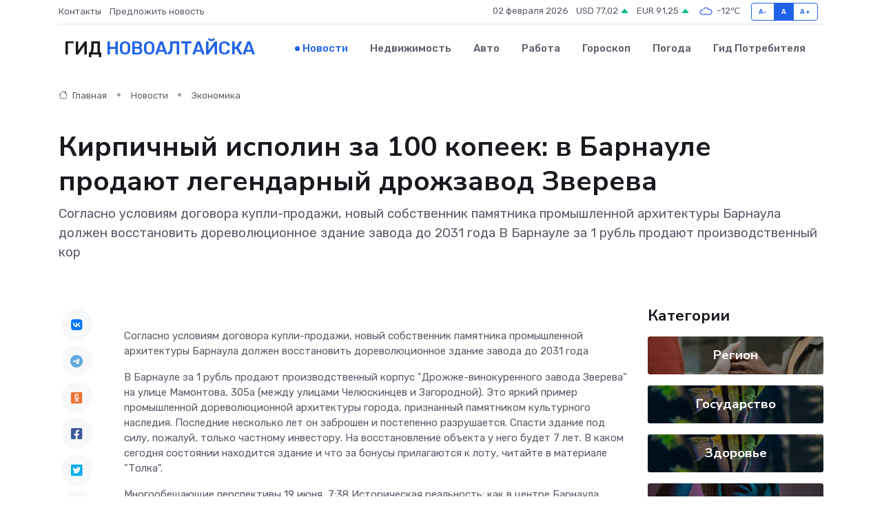

--- FILE ---
content_type: text/html; charset=UTF-8
request_url: https://novoaltaysk-gid.ru/news/ekonomika/kirpichnyy-ispolin-za-100-kopeek-v-barnaule-prodayut-legendarnyy-drozhzavod-zvereva.htm
body_size: 12415
content:
<!DOCTYPE html>
<html lang="ru">
<head>
	<meta charset="utf-8">
	<meta name="csrf-token" content="VLeRKwFA0d2oJ2UHCZa9CTUN2aMrFEdq56HzVCJ6">
    <meta http-equiv="X-UA-Compatible" content="IE=edge">
    <meta name="viewport" content="width=device-width, initial-scale=1">
    <title>Кирпичный исполин за 100 копеек: в Барнауле продают легендарный дрожзавод Зверева - новости Новоалтайска</title>
    <meta name="description" property="description" content="Согласно условиям договора купли-продажи, новый собственник памятника промышленной архитектуры Барнаула должен восстановить дореволюционное здание завода до 2031 года В Барнауле за 1 рубль продают производственный...">
    
    <meta property="fb:pages" content="105958871990207" />
    <link rel="shortcut icon" type="image/x-icon" href="https://novoaltaysk-gid.ru/favicon.svg">
    <link rel="canonical" href="https://novoaltaysk-gid.ru/news/ekonomika/kirpichnyy-ispolin-za-100-kopeek-v-barnaule-prodayut-legendarnyy-drozhzavod-zvereva.htm">
    <link rel="preconnect" href="https://fonts.gstatic.com">
    <link rel="dns-prefetch" href="https://fonts.googleapis.com">
    <link rel="dns-prefetch" href="https://pagead2.googlesyndication.com">
    <link rel="dns-prefetch" href="https://res.cloudinary.com">
    <link href="https://fonts.googleapis.com/css2?family=Nunito+Sans:wght@400;700&family=Rubik:wght@400;500;700&display=swap" rel="stylesheet">
    <link rel="stylesheet" type="text/css" href="https://novoaltaysk-gid.ru/assets/font-awesome/css/all.min.css">
    <link rel="stylesheet" type="text/css" href="https://novoaltaysk-gid.ru/assets/bootstrap-icons/bootstrap-icons.css">
    <link rel="stylesheet" type="text/css" href="https://novoaltaysk-gid.ru/assets/tiny-slider/tiny-slider.css">
    <link rel="stylesheet" type="text/css" href="https://novoaltaysk-gid.ru/assets/glightbox/css/glightbox.min.css">
    <link rel="stylesheet" type="text/css" href="https://novoaltaysk-gid.ru/assets/plyr/plyr.css">
    <link id="style-switch" rel="stylesheet" type="text/css" href="https://novoaltaysk-gid.ru/assets/css/style.css">
    <link rel="stylesheet" type="text/css" href="https://novoaltaysk-gid.ru/assets/css/style2.css">

    <meta name="twitter:card" content="summary">
    <meta name="twitter:site" content="@mysite">
    <meta name="twitter:title" content="Кирпичный исполин за 100 копеек: в Барнауле продают легендарный дрожзавод Зверева - новости Новоалтайска">
    <meta name="twitter:description" content="Согласно условиям договора купли-продажи, новый собственник памятника промышленной архитектуры Барнаула должен восстановить дореволюционное здание завода до 2031 года В Барнауле за 1 рубль продают производственный...">
    <meta name="twitter:creator" content="@mysite">
    <meta name="twitter:image:src" content="https://res.cloudinary.com/dof2dsogu/image/upload/dygklxoackhyjtfhpsip">
    <meta name="twitter:domain" content="novoaltaysk-gid.ru">
    <meta name="twitter:card" content="summary_large_image" /><meta name="twitter:image" content="https://res.cloudinary.com/dof2dsogu/image/upload/dygklxoackhyjtfhpsip">

    <meta property="og:url" content="http://novoaltaysk-gid.ru/news/ekonomika/kirpichnyy-ispolin-za-100-kopeek-v-barnaule-prodayut-legendarnyy-drozhzavod-zvereva.htm">
    <meta property="og:title" content="Кирпичный исполин за 100 копеек: в Барнауле продают легендарный дрожзавод Зверева - новости Новоалтайска">
    <meta property="og:description" content="Согласно условиям договора купли-продажи, новый собственник памятника промышленной архитектуры Барнаула должен восстановить дореволюционное здание завода до 2031 года В Барнауле за 1 рубль продают производственный...">
    <meta property="og:type" content="website">
    <meta property="og:image" content="https://res.cloudinary.com/dof2dsogu/image/upload/dygklxoackhyjtfhpsip">
    <meta property="og:locale" content="ru_RU">
    <meta property="og:site_name" content="Гид Новоалтайска">
    

    <link rel="image_src" href="https://res.cloudinary.com/dof2dsogu/image/upload/dygklxoackhyjtfhpsip" />

    <link rel="alternate" type="application/rss+xml" href="https://novoaltaysk-gid.ru/feed" title="Новоалтайск: гид, новости, афиша">
        <script async src="https://pagead2.googlesyndication.com/pagead/js/adsbygoogle.js"></script>
    <script>
        (adsbygoogle = window.adsbygoogle || []).push({
            google_ad_client: "ca-pub-0899253526956684",
            enable_page_level_ads: true
        });
    </script>
        
    
    
    
    <script>if (window.top !== window.self) window.top.location.replace(window.self.location.href);</script>
    <script>if(self != top) { top.location=document.location;}</script>

<!-- Google tag (gtag.js) -->
<script async src="https://www.googletagmanager.com/gtag/js?id=G-71VQP5FD0J"></script>
<script>
  window.dataLayer = window.dataLayer || [];
  function gtag(){dataLayer.push(arguments);}
  gtag('js', new Date());

  gtag('config', 'G-71VQP5FD0J');
</script>
</head>
<body>
<script type="text/javascript" > (function(m,e,t,r,i,k,a){m[i]=m[i]||function(){(m[i].a=m[i].a||[]).push(arguments)}; m[i].l=1*new Date();k=e.createElement(t),a=e.getElementsByTagName(t)[0],k.async=1,k.src=r,a.parentNode.insertBefore(k,a)}) (window, document, "script", "https://mc.yandex.ru/metrika/tag.js", "ym"); ym(54007732, "init", {}); ym(86840228, "init", { clickmap:true, trackLinks:true, accurateTrackBounce:true, webvisor:true });</script> <noscript><div><img src="https://mc.yandex.ru/watch/54007732" style="position:absolute; left:-9999px;" alt="" /><img src="https://mc.yandex.ru/watch/86840228" style="position:absolute; left:-9999px;" alt="" /></div></noscript>
<script type="text/javascript">
    new Image().src = "//counter.yadro.ru/hit?r"+escape(document.referrer)+((typeof(screen)=="undefined")?"":";s"+screen.width+"*"+screen.height+"*"+(screen.colorDepth?screen.colorDepth:screen.pixelDepth))+";u"+escape(document.URL)+";h"+escape(document.title.substring(0,150))+";"+Math.random();
</script>
<!-- Rating@Mail.ru counter -->
<script type="text/javascript">
var _tmr = window._tmr || (window._tmr = []);
_tmr.push({id: "3138453", type: "pageView", start: (new Date()).getTime()});
(function (d, w, id) {
  if (d.getElementById(id)) return;
  var ts = d.createElement("script"); ts.type = "text/javascript"; ts.async = true; ts.id = id;
  ts.src = "https://top-fwz1.mail.ru/js/code.js";
  var f = function () {var s = d.getElementsByTagName("script")[0]; s.parentNode.insertBefore(ts, s);};
  if (w.opera == "[object Opera]") { d.addEventListener("DOMContentLoaded", f, false); } else { f(); }
})(document, window, "topmailru-code");
</script><noscript><div>
<img src="https://top-fwz1.mail.ru/counter?id=3138453;js=na" style="border:0;position:absolute;left:-9999px;" alt="Top.Mail.Ru" />
</div></noscript>
<!-- //Rating@Mail.ru counter -->

<header class="navbar-light navbar-sticky header-static">
    <div class="navbar-top d-none d-lg-block small">
        <div class="container">
            <div class="d-md-flex justify-content-between align-items-center my-1">
                <!-- Top bar left -->
                <ul class="nav">
                    <li class="nav-item">
                        <a class="nav-link ps-0" href="https://novoaltaysk-gid.ru/contacts">Контакты</a>
                    </li>
                    <li class="nav-item">
                        <a class="nav-link ps-0" href="https://novoaltaysk-gid.ru/sendnews">Предложить новость</a>
                    </li>
                    
                </ul>
                <!-- Top bar right -->
                <div class="d-flex align-items-center">
                    
                    <ul class="list-inline mb-0 text-center text-sm-end me-3">
						<li class="list-inline-item">
							<span>02 февраля 2026</span>
						</li>
                        <li class="list-inline-item">
                            <a class="nav-link px-0" href="https://novoaltaysk-gid.ru/currency">
                                <span>USD 77,02 <i class="bi bi-caret-up-fill text-success"></i></span>
                            </a>
						</li>
                        <li class="list-inline-item">
                            <a class="nav-link px-0" href="https://novoaltaysk-gid.ru/currency">
                                <span>EUR 91,25 <i class="bi bi-caret-up-fill text-success"></i></span>
                            </a>
						</li>
						<li class="list-inline-item">
                            <a class="nav-link px-0" href="https://novoaltaysk-gid.ru/pogoda">
                                <svg xmlns="http://www.w3.org/2000/svg" width="25" height="25" viewBox="0 0 30 30"><path fill="#315EFB" fill-rule="evenodd" d="M25.036 13.066a4.948 4.948 0 0 1 0 5.868A4.99 4.99 0 0 1 20.99 21H8.507a4.49 4.49 0 0 1-3.64-1.86 4.458 4.458 0 0 1 0-5.281A4.491 4.491 0 0 1 8.506 12c.686 0 1.37.159 1.996.473a.5.5 0 0 1 .16.766l-.33.399a.502.502 0 0 1-.598.132 2.976 2.976 0 0 0-3.346.608 3.007 3.007 0 0 0 .334 4.532c.527.396 1.177.59 1.836.59H20.94a3.54 3.54 0 0 0 2.163-.711 3.497 3.497 0 0 0 1.358-3.206 3.45 3.45 0 0 0-.706-1.727A3.486 3.486 0 0 0 20.99 12.5c-.07 0-.138.016-.208.02-.328.02-.645.085-.947.192a.496.496 0 0 1-.63-.287 4.637 4.637 0 0 0-.445-.874 4.495 4.495 0 0 0-.584-.733A4.461 4.461 0 0 0 14.998 9.5a4.46 4.46 0 0 0-3.177 1.318 2.326 2.326 0 0 0-.135.147.5.5 0 0 1-.592.131 5.78 5.78 0 0 0-.453-.19.5.5 0 0 1-.21-.79A5.97 5.97 0 0 1 14.998 8a5.97 5.97 0 0 1 4.237 1.757c.398.399.704.85.966 1.319.262-.042.525-.076.79-.076a4.99 4.99 0 0 1 4.045 2.066zM0 0v30V0zm30 0v30V0z"></path></svg>
                                <span>-12&#8451;</span>
                            </a>
						</li>
					</ul>

                    <!-- Font size accessibility START -->
                    <div class="btn-group me-2" role="group" aria-label="font size changer">
                        <input type="radio" class="btn-check" name="fntradio" id="font-sm">
                        <label class="btn btn-xs btn-outline-primary mb-0" for="font-sm">A-</label>

                        <input type="radio" class="btn-check" name="fntradio" id="font-default" checked>
                        <label class="btn btn-xs btn-outline-primary mb-0" for="font-default">A</label>

                        <input type="radio" class="btn-check" name="fntradio" id="font-lg">
                        <label class="btn btn-xs btn-outline-primary mb-0" for="font-lg">A+</label>
                    </div>

                    
                </div>
            </div>
            <!-- Divider -->
            <div class="border-bottom border-2 border-primary opacity-1"></div>
        </div>
    </div>

    <!-- Logo Nav START -->
    <nav class="navbar navbar-expand-lg">
        <div class="container">
            <!-- Logo START -->
            <a class="navbar-brand" href="https://novoaltaysk-gid.ru" style="text-align: end;">
                
                			<span class="ms-2 fs-3 text-uppercase fw-normal">Гид <span style="color: #2163e8;">Новоалтайска</span></span>
                            </a>
            <!-- Logo END -->

            <!-- Responsive navbar toggler -->
            <button class="navbar-toggler ms-auto" type="button" data-bs-toggle="collapse"
                data-bs-target="#navbarCollapse" aria-controls="navbarCollapse" aria-expanded="false"
                aria-label="Toggle navigation">
                <span class="text-body h6 d-none d-sm-inline-block">Menu</span>
                <span class="navbar-toggler-icon"></span>
            </button>

            <!-- Main navbar START -->
            <div class="collapse navbar-collapse" id="navbarCollapse">
                <ul class="navbar-nav navbar-nav-scroll mx-auto">
                                        <li class="nav-item"> <a class="nav-link active" href="https://novoaltaysk-gid.ru/news">Новости</a></li>
                                        <li class="nav-item"> <a class="nav-link" href="https://novoaltaysk-gid.ru/realty">Недвижимость</a></li>
                                        <li class="nav-item"> <a class="nav-link" href="https://novoaltaysk-gid.ru/auto">Авто</a></li>
                                        <li class="nav-item"> <a class="nav-link" href="https://novoaltaysk-gid.ru/job">Работа</a></li>
                                        <li class="nav-item"> <a class="nav-link" href="https://novoaltaysk-gid.ru/horoscope">Гороскоп</a></li>
                                        <li class="nav-item"> <a class="nav-link" href="https://novoaltaysk-gid.ru/pogoda">Погода</a></li>
                                        <li class="nav-item"> <a class="nav-link" href="https://novoaltaysk-gid.ru/poleznoe">Гид потребителя</a></li>
                                    </ul>
            </div>
            <!-- Main navbar END -->

            
        </div>
    </nav>
    <!-- Logo Nav END -->
</header>
    <main>
        <!-- =======================
                Main content START -->
        <section class="pt-3 pb-lg-5">
            <div class="container" data-sticky-container>
                <div class="row">
                    <!-- Main Post START -->
                    <div class="col-lg-9">
                        <!-- Categorie Detail START -->
                        <div class="mb-4">
							<nav aria-label="breadcrumb" itemscope itemtype="http://schema.org/BreadcrumbList">
								<ol class="breadcrumb breadcrumb-dots">
									<li class="breadcrumb-item" itemprop="itemListElement" itemscope itemtype="http://schema.org/ListItem">
										<meta itemprop="name" content="Гид Новоалтайска">
										<meta itemprop="position" content="1">
										<meta itemprop="item" content="https://novoaltaysk-gid.ru">
										<a itemprop="url" href="https://novoaltaysk-gid.ru">
										<i class="bi bi-house me-1"></i> Главная
										</a>
									</li>
									<li class="breadcrumb-item" itemprop="itemListElement" itemscope itemtype="http://schema.org/ListItem">
										<meta itemprop="name" content="Новости">
										<meta itemprop="position" content="2">
										<meta itemprop="item" content="https://novoaltaysk-gid.ru/news">
										<a itemprop="url" href="https://novoaltaysk-gid.ru/news"> Новости</a>
									</li>
									<li class="breadcrumb-item" aria-current="page" itemprop="itemListElement" itemscope itemtype="http://schema.org/ListItem">
										<meta itemprop="name" content="Экономика">
										<meta itemprop="position" content="3">
										<meta itemprop="item" content="https://novoaltaysk-gid.ru/news/ekonomika">
										<a itemprop="url" href="https://novoaltaysk-gid.ru/news/ekonomika"> Экономика</a>
									</li>
									<li aria-current="page" itemprop="itemListElement" itemscope itemtype="http://schema.org/ListItem">
									<meta itemprop="name" content="Кирпичный исполин за 100 копеек: в Барнауле продают легендарный дрожзавод Зверева">
									<meta itemprop="position" content="4" />
									<meta itemprop="item" content="https://novoaltaysk-gid.ru/news/ekonomika/kirpichnyy-ispolin-za-100-kopeek-v-barnaule-prodayut-legendarnyy-drozhzavod-zvereva.htm">
									</li>
								</ol>
							</nav>
						
                        </div>
                    </div>
                </div>
                <div class="row align-items-center">
                                                        <!-- Content -->
                    <div class="col-md-12 mt-4 mt-md-0">
                                            <h1 class="display-6">Кирпичный исполин за 100 копеек: в Барнауле продают легендарный дрожзавод Зверева</h1>
                        <p class="lead">Согласно условиям договора купли-продажи, новый собственник памятника промышленной архитектуры Барнаула должен восстановить дореволюционное здание завода до 2031 года

В Барнауле за 1 рубль продают производственный кор</p>
                    </div>
				                                    </div>
            </div>
        </section>
        <!-- =======================
        Main START -->
        <section class="pt-0">
            <div class="container position-relative" data-sticky-container>
                <div class="row">
                    <!-- Left sidebar START -->
                    <div class="col-md-1">
                        <div class="text-start text-lg-center mb-5" data-sticky data-margin-top="80" data-sticky-for="767">
                            <style>
                                .fa-vk::before {
                                    color: #07f;
                                }
                                .fa-telegram::before {
                                    color: #64a9dc;
                                }
                                .fa-facebook-square::before {
                                    color: #3b5998;
                                }
                                .fa-odnoklassniki-square::before {
                                    color: #eb722e;
                                }
                                .fa-twitter-square::before {
                                    color: #00aced;
                                }
                                .fa-whatsapp::before {
                                    color: #65bc54;
                                }
                                .fa-viber::before {
                                    color: #7b519d;
                                }
                                .fa-moimir svg {
                                    background-color: #168de2;
                                    height: 18px;
                                    width: 18px;
                                    background-size: 18px 18px;
                                    border-radius: 4px;
                                    margin-bottom: 2px;
                                }
                            </style>
                            <ul class="nav text-white-force">
                                <li class="nav-item">
                                    <a class="nav-link icon-md rounded-circle m-1 p-0 fs-5 bg-light" href="https://vk.com/share.php?url=https://novoaltaysk-gid.ru/news/ekonomika/kirpichnyy-ispolin-za-100-kopeek-v-barnaule-prodayut-legendarnyy-drozhzavod-zvereva.htm&title=Кирпичный исполин за 100 копеек: в Барнауле продают легендарный дрожзавод Зверева - новости Новоалтайска&utm_source=share" rel="nofollow" target="_blank">
                                        <i class="fab fa-vk align-middle text-body"></i>
                                    </a>
                                </li>
                                <li class="nav-item">
                                    <a class="nav-link icon-md rounded-circle m-1 p-0 fs-5 bg-light" href="https://t.me/share/url?url=https://novoaltaysk-gid.ru/news/ekonomika/kirpichnyy-ispolin-za-100-kopeek-v-barnaule-prodayut-legendarnyy-drozhzavod-zvereva.htm&text=Кирпичный исполин за 100 копеек: в Барнауле продают легендарный дрожзавод Зверева - новости Новоалтайска&utm_source=share" rel="nofollow" target="_blank">
                                        <i class="fab fa-telegram align-middle text-body"></i>
                                    </a>
                                </li>
                                <li class="nav-item">
                                    <a class="nav-link icon-md rounded-circle m-1 p-0 fs-5 bg-light" href="https://connect.ok.ru/offer?url=https://novoaltaysk-gid.ru/news/ekonomika/kirpichnyy-ispolin-za-100-kopeek-v-barnaule-prodayut-legendarnyy-drozhzavod-zvereva.htm&title=Кирпичный исполин за 100 копеек: в Барнауле продают легендарный дрожзавод Зверева - новости Новоалтайска&utm_source=share" rel="nofollow" target="_blank">
                                        <i class="fab fa-odnoklassniki-square align-middle text-body"></i>
                                    </a>
                                </li>
                                <li class="nav-item">
                                    <a class="nav-link icon-md rounded-circle m-1 p-0 fs-5 bg-light" href="https://www.facebook.com/sharer.php?src=sp&u=https://novoaltaysk-gid.ru/news/ekonomika/kirpichnyy-ispolin-za-100-kopeek-v-barnaule-prodayut-legendarnyy-drozhzavod-zvereva.htm&title=Кирпичный исполин за 100 копеек: в Барнауле продают легендарный дрожзавод Зверева - новости Новоалтайска&utm_source=share" rel="nofollow" target="_blank">
                                        <i class="fab fa-facebook-square align-middle text-body"></i>
                                    </a>
                                </li>
                                <li class="nav-item">
                                    <a class="nav-link icon-md rounded-circle m-1 p-0 fs-5 bg-light" href="https://twitter.com/intent/tweet?text=Кирпичный исполин за 100 копеек: в Барнауле продают легендарный дрожзавод Зверева - новости Новоалтайска&url=https://novoaltaysk-gid.ru/news/ekonomika/kirpichnyy-ispolin-za-100-kopeek-v-barnaule-prodayut-legendarnyy-drozhzavod-zvereva.htm&utm_source=share" rel="nofollow" target="_blank">
                                        <i class="fab fa-twitter-square align-middle text-body"></i>
                                    </a>
                                </li>
                                <li class="nav-item">
                                    <a class="nav-link icon-md rounded-circle m-1 p-0 fs-5 bg-light" href="https://api.whatsapp.com/send?text=Кирпичный исполин за 100 копеек: в Барнауле продают легендарный дрожзавод Зверева - новости Новоалтайска https://novoaltaysk-gid.ru/news/ekonomika/kirpichnyy-ispolin-za-100-kopeek-v-barnaule-prodayut-legendarnyy-drozhzavod-zvereva.htm&utm_source=share" rel="nofollow" target="_blank">
                                        <i class="fab fa-whatsapp align-middle text-body"></i>
                                    </a>
                                </li>
                                <li class="nav-item">
                                    <a class="nav-link icon-md rounded-circle m-1 p-0 fs-5 bg-light" href="viber://forward?text=Кирпичный исполин за 100 копеек: в Барнауле продают легендарный дрожзавод Зверева - новости Новоалтайска https://novoaltaysk-gid.ru/news/ekonomika/kirpichnyy-ispolin-za-100-kopeek-v-barnaule-prodayut-legendarnyy-drozhzavod-zvereva.htm&utm_source=share" rel="nofollow" target="_blank">
                                        <i class="fab fa-viber align-middle text-body"></i>
                                    </a>
                                </li>
                                <li class="nav-item">
                                    <a class="nav-link icon-md rounded-circle m-1 p-0 fs-5 bg-light" href="https://connect.mail.ru/share?url=https://novoaltaysk-gid.ru/news/ekonomika/kirpichnyy-ispolin-za-100-kopeek-v-barnaule-prodayut-legendarnyy-drozhzavod-zvereva.htm&title=Кирпичный исполин за 100 копеек: в Барнауле продают легендарный дрожзавод Зверева - новости Новоалтайска&utm_source=share" rel="nofollow" target="_blank">
                                        <i class="fab fa-moimir align-middle text-body"><svg viewBox='0 0 24 24' xmlns='http://www.w3.org/2000/svg'><path d='M8.889 9.667a1.333 1.333 0 100-2.667 1.333 1.333 0 000 2.667zm6.222 0a1.333 1.333 0 100-2.667 1.333 1.333 0 000 2.667zm4.77 6.108l-1.802-3.028a.879.879 0 00-1.188-.307.843.843 0 00-.313 1.166l.214.36a6.71 6.71 0 01-4.795 1.996 6.711 6.711 0 01-4.792-1.992l.217-.364a.844.844 0 00-.313-1.166.878.878 0 00-1.189.307l-1.8 3.028a.844.844 0 00.312 1.166.88.88 0 001.189-.307l.683-1.147a8.466 8.466 0 005.694 2.18 8.463 8.463 0 005.698-2.184l.685 1.151a.873.873 0 001.189.307.844.844 0 00.312-1.166z' fill='#FFF' fill-rule='evenodd'/></svg></i>
                                    </a>
                                </li>
                                
                            </ul>
                        </div>
                    </div>
                    <!-- Left sidebar END -->

                    <!-- Main Content START -->
                    <div class="col-md-10 col-lg-8 mb-5">
                        <div class="mb-4">
                                                    </div>
                        <div itemscope itemtype="http://schema.org/NewsArticle">
                            <meta itemprop="headline" content="Кирпичный исполин за 100 копеек: в Барнауле продают легендарный дрожзавод Зверева">
                            <meta itemprop="identifier" content="https://novoaltaysk-gid.ru/2597">
                            <span itemprop="articleBody"><p>  </p><p> Согласно условиям договора купли-продажи, новый собственник памятника промышленной архитектуры Барнаула должен восстановить дореволюционное здание завода до 2031 года </p>  <p></p> <p> В Барнауле за 1 рубль продают производственный корпус "Дрожже-винокуренного завода Зверева" на улице Мамонтова, 305а (между улицами Челюскинцев и Загородной). Это яркий пример промышленной дореволюционной архитектуры города, признанный памятником культурного наследия. Последние несколько лет он заброшен и постепенно разрушается. Спасти здание под силу, пожалуй, только частному инвестору. На восстановление объекта у него будет 7 лет. В каком сегодня состоянии находится здание и что за бонусы прилагаются к лоту, читайте в материале "Толка". </p>

Многообещающие перспективы

19 июня, 7:38

  Историческая реальность: как в центре Барнаула восстанавливают памятник архитектуры  

<p> Работы по реставрации должны закончиться к концу 2025 года, после на этом месте появится новое кафе, которое будет доступно всем горожанам </p>

<p> Будущего владельца легендарного завода ждут большие перспективы по приспособлению памятника к современному использованию. Основное здание старинного завода 1914 года постройки с высокой трубой котельной можно адаптировать под детскую школу искусств, спортивный клуб или обустроить в нем удобные офисные помещения. </p> <p> Такие перспективы еще в прошлом году обрисовал директор компании "Ренессанс" Анатолий Машонкин. Его мастерская выиграла тендер на разработку научно-проектной документации по сохранению объекта. Тогда легендарное промышленное здание только планировали внести в прогнозный план приватизации на 2024–2026 годы. В этом году он пополнил список имущества на продажу.  Аукцион объявили  в конце прошлой недели. В настоящее время идет сбор заявок от претендентов, который закончится 24 июля. </p> <p> Как отметил в беседе с корреспондентом "Толка" Анатолий Машонкин,  объектом уже интересовались  . Так что есть вероятность, что завод попадет в частные руки и наконец-то выпадет из списка увядающих архитектурных жемчужин Барнаула, таких как Дом купца Поскотинова в историческом центре города и Кожевенный завод в поселке Ильича. </p>

Аварийный лот

<p> Но вернемся к проекту восстановления. Специалисты "Ренессанса" подготовили его по заказу комитета по культуре Барнаула. Сумма госконтракта  составила 1,2 млн рублей  . На разработку ушло около трех месяцев. Перед тем как приступить к проекту, специалисты мастерской исследовали объект и пришли к неутешительным выводам – строение в плачевном состоянии и нуждается в противоаварийных работах. Его первоначальный облик пострадал более чем на 50%. 
										</p>
											
											

										

                        



<p></p>

<p> "Конечно, здание находится в аварийном состоянии. Его ломали как могли, даже некоторые балки вырваны. Но если при достаточном финансировании взяться за дело с умом, то уже через год-два корпус можно восстановить", –  сообщил журналисту "Толка"  Анатолий Машонкин. </p>

08 февраля, 7:02

 Легендарная красота. Барнаульский реставратор рассказал о создании эскиза дрожзавода 

<p> Легендарный дрожжевой завод Зверева стал еще на один шаг ближе к своему возрождению. Для него разработали и согласовали с Алтайохранкультурой эскизный проект реставрации </p>

<p> Выводы подтверждает и свежий акт технического осмотра, проведенный Алтайохранкультурой в феврале 2024 года. Он приложен к карточке лота на сайте torgi.gov. В документе сказано, что кирпичная кладка стен частично разрушена, по фасадам зафиксировано множество вертикальных и горизонтальных трещин, часть швов выветрены, окон и дверей практически нет, крыша (хоть и обустроена уже в новое время) не справляется со своими функциями, перекрытия поражены грибком и плесенью. </p> <p> По оценкам эксперта, на восстановление может понадобиться около 218 млн рублей, что немало, особенно в свете растущих цен на стройматериалы. Но могло быть и больше – за счет цены недвижимости. Кадастровая стоимость памятника архитектуры составляет около 27 млн рублей. </p> <p> Однако распорядитель в лице комитета по управлению муниципальной собственностью Барнаула предлагает выкупить дореволюционное здание площадью 4,1 тыс. кв. метров всего за 1 рубль. Во столько же новому владельцу обойдется и аренда земельного участка под ним (площадью 8,1 тыс. кв. метров), говорится в карточке лота. Сейчас участок разрешено использовать для эксплуатации зданий завода, но в случае необходимости функциональное назначение, скорее всего, пересмотрят. </p>

Эскиз здания дрожзавода на улице Мамонтова, 305а

Фото: Предоставлено РМ "Ренессанс"

<p> В будущем инвестор получит исключительное право выкупа участка в собственность, но только при условии выполнения требований договора, сказано в документах аукциона. Его ключевой пункт – обязательство восстановить здание в первоначальном виде с последующим приспособлением к современному использованию. На проведение строительных работ инвестору дадут семь лет. Он должен завершить реставрацию объекта до 2031 года, говорится в аукционной документации. </p>

Бесценная покупка

<p> Между тем дрожзавод – это очень ценный в историческом контексте объект. Историк и краевед Данил Дегтярев охарактеризовал  четырехэтажного кирпичного исполина  как "памятник промышленной истории дореволюционного Алтая" и назвал "национальным достоянием". Он уверен, что здание нужно обязательно сохранить для потомков. </p>

11 июня, 6:23

 В ожидании реконструкции: как сегодня выглядит железнодорожный вокзал Барнаула. Фото 

<p> Проект реконструкции железнодорожного комплекса готов и ждет своей реализации, но пока что в этом вопросе объявлена пауза </p>

<p> Производственный корпус завода – памятник архитектуры регионального значения. Он является частью ансамбля дрожжевого предприятия, построенного в 1914 году. Основное строение возвели в стиле эклектики русской промышленной архитектуры рубежа XIX–XX веков. Оно стало частью целого района с производственными, административными и жилыми домами. </p> <p> Примерно за 150 лет до появления дрожжевого производства на его месте стояло другое промышленное предприятие – стекольный завод. Здесь запускал свой первый паровой двигатель Иван Ползунов. Но объект не сохранился до наших дней. </p> <p> Кстати, напротив главного здания стоят другие корпуса дрожзавода. В свое время строения перешли в частные руки – предпринимателя Романа Короленко, который руководит агентством путешествий "Пять звезд" и ДНП "Алтай Вилладж" в Барнауле. Он занимался реставрацией одноэтажного корпуса некогда цельного ансамбля. </p></span>
                        </div>
                                                                        <div><a href="https://tolknews.ru/nedvizimost/171799-chto-za-legendarniy-drozhzavod-zvereva-prodayut-v-barnaule-za-rubl" target="_blank" rel="author">Источник</a></div>
                                                                        <div class="col-12 mt-3"><a href="https://novoaltaysk-gid.ru/sendnews">Предложить новость</a></div>
                        <div class="col-12 mt-5">
                            <h2 class="my-3">Последние новости</h2>
                            <div class="row gy-4">
                                <!-- Card item START -->
<div class="col-sm-6">
    <div class="card" itemscope="" itemtype="http://schema.org/BlogPosting">
        <!-- Card img -->
        <div class="position-relative">
                        <img class="card-img" src="https://res.cloudinary.com/dof2dsogu/image/upload/c_fill,w_420,h_315,q_auto,g_face/rjot1hbgbvchnmvnv9xh" alt="Подведены итоги 2024 года" itemprop="image">
                    </div>
        <div class="card-body px-0 pt-3" itemprop="name">
            <h4 class="card-title" itemprop="headline"><a href="https://novoaltaysk-gid.ru/news/region/podvedeny-itogi-2024-goda.htm"
                    class="btn-link text-reset fw-bold" itemprop="url">Подведены итоги 2024 года</a></h4>
            <p class="card-text" itemprop="articleBody">4 апреля состоялась XXVI сессия районного Совета народных депутатов, на которой были подведены итоги 2024 года.</p>
        </div>
        <meta itemprop="author" content="Редактор"/>
        <meta itemscope itemprop="mainEntityOfPage" itemType="https://schema.org/WebPage" itemid="https://novoaltaysk-gid.ru/news/region/podvedeny-itogi-2024-goda.htm"/>
        <meta itemprop="dateModified" content="2025-04-06"/>
        <meta itemprop="datePublished" content="2025-04-06"/>
    </div>
</div>
<!-- Card item END -->
<!-- Card item START -->
<div class="col-sm-6">
    <div class="card" itemscope="" itemtype="http://schema.org/BlogPosting">
        <!-- Card img -->
        <div class="position-relative">
                        <img class="card-img" src="https://res.cloudinary.com/dof2dsogu/image/upload/c_fill,w_420,h_315,q_auto,g_face/qzj1ggvs73tsojvrnmfh" alt="Студентами Алтайского аграрного университета, Алтайского госколеджа и лицея железнодорожного транспорта проведены экологические акции" itemprop="image">
                    </div>
        <div class="card-body px-0 pt-3" itemprop="name">
            <h4 class="card-title" itemprop="headline"><a href="https://novoaltaysk-gid.ru/news/region/studentami-altayskogo-agrarnogo-universiteta-altayskogo-goskoledzha-i-liceya-zheleznodorozhnogo-transporta-provedeny-ekologicheskie-akcii.htm"
                    class="btn-link text-reset fw-bold" itemprop="url">Студентами Алтайского аграрного университета, Алтайского госколеджа и лицея железнодорожного транспорта проведены экологические акции</a></h4>
            <p class="card-text" itemprop="articleBody">Вчера, 3 апреля, в Железнодорожном районе прошел первый «чистый четверг», в рамках которого студенты Алтайского госколледжа и лицея железнодорожного транспорта активно включились в экологические инициативы.</p>
        </div>
        <meta itemprop="author" content="Редактор"/>
        <meta itemscope itemprop="mainEntityOfPage" itemType="https://schema.org/WebPage" itemid="https://novoaltaysk-gid.ru/news/region/studentami-altayskogo-agrarnogo-universiteta-altayskogo-goskoledzha-i-liceya-zheleznodorozhnogo-transporta-provedeny-ekologicheskie-akcii.htm"/>
        <meta itemprop="dateModified" content="2025-04-06"/>
        <meta itemprop="datePublished" content="2025-04-06"/>
    </div>
</div>
<!-- Card item END -->
<!-- Card item START -->
<div class="col-sm-6">
    <div class="card" itemscope="" itemtype="http://schema.org/BlogPosting">
        <!-- Card img -->
        <div class="position-relative">
                        <img class="card-img" src="https://novoaltaysk-gid.ru/images/noimg-420x315.png" alt="Роспотребнадзор: «горячая линия» на апрель 2025 года">
                    </div>
        <div class="card-body px-0 pt-3" itemprop="name">
            <h4 class="card-title" itemprop="headline"><a href="https://novoaltaysk-gid.ru/news/region/rospotrebnadzor-goryachaya-liniya-na-aprel-2025-goda.htm"
                    class="btn-link text-reset fw-bold" itemprop="url">Роспотребнадзор: «горячая линия» на апрель 2025 года</a></h4>
            <p class="card-text" itemprop="articleBody">Роспотребнадзор:

«горячая линия»

на апрель 2025 года

В апреле 2025 года по телефону «горячей линии» жители региона смогут получить консультации специалистов по вопросам защиты прав потребителей при реализации рыбы,</p>
        </div>
        <meta itemprop="author" content="Редактор"/>
        <meta itemscope itemprop="mainEntityOfPage" itemType="https://schema.org/WebPage" itemid="https://novoaltaysk-gid.ru/news/region/rospotrebnadzor-goryachaya-liniya-na-aprel-2025-goda.htm"/>
        <meta itemprop="dateModified" content="2025-04-06"/>
        <meta itemprop="datePublished" content="2025-04-06"/>
    </div>
</div>
<!-- Card item END -->
<!-- Card item START -->
<div class="col-sm-6">
    <div class="card" itemscope="" itemtype="http://schema.org/BlogPosting">
        <!-- Card img -->
        <div class="position-relative">
            <img class="card-img" src="https://res.cloudinary.com/dzttx7cpc/image/upload/c_fill,w_420,h_315,q_auto,g_face/r7veu3ey8cqaawwwsw5m" alt="Пошаговое руководство: как грамотно оформить первый микрозайм" itemprop="image">
        </div>
        <div class="card-body px-0 pt-3" itemprop="name">
            <h4 class="card-title" itemprop="headline"><a href="https://simferopol-gid.ru/news/ekonomika/poshagovoe-rukovodstvo-kak-gramotno-oformit-pervyy-mikrozaym.htm" class="btn-link text-reset fw-bold" itemprop="url">Пошаговое руководство: как грамотно оформить первый микрозайм</a></h4>
            <p class="card-text" itemprop="articleBody">Как взять кредит с умом и не пожалеть об этом спустя пару месяцев</p>
        </div>
        <meta itemprop="author" content="Редактор"/>
        <meta itemscope itemprop="mainEntityOfPage" itemType="https://schema.org/WebPage" itemid="https://simferopol-gid.ru/news/ekonomika/poshagovoe-rukovodstvo-kak-gramotno-oformit-pervyy-mikrozaym.htm"/>
        <meta itemprop="dateModified" content="2026-02-02"/>
        <meta itemprop="datePublished" content="2026-02-02"/>
    </div>
</div>
<!-- Card item END -->
                            </div>
                        </div>
						<div class="col-12 bg-primary bg-opacity-10 p-2 mt-3 rounded">
							На этом сайте вы найдете актуальные <a href="https://birobidzhan-gid.ru/job">вакансии в Биробиджане</a> с предложениями работы от ведущих работодателей города
						</div>
                        <!-- Comments START -->
                        <div class="mt-5">
                            <h3>Комментарии (0)</h3>
                        </div>
                        <!-- Comments END -->
                        <!-- Reply START -->
                        <div>
                            <h3>Добавить комментарий</h3>
                            <small>Ваш email не публикуется. Обязательные поля отмечены *</small>
                            <form class="row g-3 mt-2">
                                <div class="col-md-6">
                                    <label class="form-label">Имя *</label>
                                    <input type="text" class="form-control" aria-label="First name">
                                </div>
                                <div class="col-md-6">
                                    <label class="form-label">Email *</label>
                                    <input type="email" class="form-control">
                                </div>
                                <div class="col-12">
                                    <label class="form-label">Текст комментария *</label>
                                    <textarea class="form-control" rows="3"></textarea>
                                </div>
                                <div class="col-12">
                                    <button type="submit" class="btn btn-primary">Оставить комментарий</button>
                                </div>
                            </form>
                        </div>
                        <!-- Reply END -->
                    </div>
                    <!-- Main Content END -->
                    <!-- Right sidebar START -->
                    <div class="col-lg-3 d-none d-lg-block">
                        <div data-sticky data-margin-top="80" data-sticky-for="991">
                            <!-- Categories -->
                            <div>
                                <h4 class="mb-3">Категории</h4>
                                                                    <!-- Category item -->
                                    <div class="text-center mb-3 card-bg-scale position-relative overflow-hidden rounded"
                                        style="background-image:url(https://novoaltaysk-gid.ru/assets/images/blog/4by3/09.jpg); background-position: center left; background-size: cover;">
                                        <div class="bg-dark-overlay-4 p-3">
                                            <a href="https://novoaltaysk-gid.ru/news/region"
                                                class="stretched-link btn-link fw-bold text-white h5">Регион</a>
                                        </div>
                                    </div>
                                                                    <!-- Category item -->
                                    <div class="text-center mb-3 card-bg-scale position-relative overflow-hidden rounded"
                                        style="background-image:url(https://novoaltaysk-gid.ru/assets/images/blog/4by3/06.jpg); background-position: center left; background-size: cover;">
                                        <div class="bg-dark-overlay-4 p-3">
                                            <a href="https://novoaltaysk-gid.ru/news/gosudarstvo"
                                                class="stretched-link btn-link fw-bold text-white h5">Государство</a>
                                        </div>
                                    </div>
                                                                    <!-- Category item -->
                                    <div class="text-center mb-3 card-bg-scale position-relative overflow-hidden rounded"
                                        style="background-image:url(https://novoaltaysk-gid.ru/assets/images/blog/4by3/06.jpg); background-position: center left; background-size: cover;">
                                        <div class="bg-dark-overlay-4 p-3">
                                            <a href="https://novoaltaysk-gid.ru/news/zdorove"
                                                class="stretched-link btn-link fw-bold text-white h5">Здоровье</a>
                                        </div>
                                    </div>
                                                                    <!-- Category item -->
                                    <div class="text-center mb-3 card-bg-scale position-relative overflow-hidden rounded"
                                        style="background-image:url(https://novoaltaysk-gid.ru/assets/images/blog/4by3/08.jpg); background-position: center left; background-size: cover;">
                                        <div class="bg-dark-overlay-4 p-3">
                                            <a href="https://novoaltaysk-gid.ru/news/ekonomika"
                                                class="stretched-link btn-link fw-bold text-white h5">Экономика</a>
                                        </div>
                                    </div>
                                                                    <!-- Category item -->
                                    <div class="text-center mb-3 card-bg-scale position-relative overflow-hidden rounded"
                                        style="background-image:url(https://novoaltaysk-gid.ru/assets/images/blog/4by3/04.jpg); background-position: center left; background-size: cover;">
                                        <div class="bg-dark-overlay-4 p-3">
                                            <a href="https://novoaltaysk-gid.ru/news/politika"
                                                class="stretched-link btn-link fw-bold text-white h5">Политика</a>
                                        </div>
                                    </div>
                                                                    <!-- Category item -->
                                    <div class="text-center mb-3 card-bg-scale position-relative overflow-hidden rounded"
                                        style="background-image:url(https://novoaltaysk-gid.ru/assets/images/blog/4by3/02.jpg); background-position: center left; background-size: cover;">
                                        <div class="bg-dark-overlay-4 p-3">
                                            <a href="https://novoaltaysk-gid.ru/news/nauka-i-obrazovanie"
                                                class="stretched-link btn-link fw-bold text-white h5">Наука и Образование</a>
                                        </div>
                                    </div>
                                                                    <!-- Category item -->
                                    <div class="text-center mb-3 card-bg-scale position-relative overflow-hidden rounded"
                                        style="background-image:url(https://novoaltaysk-gid.ru/assets/images/blog/4by3/04.jpg); background-position: center left; background-size: cover;">
                                        <div class="bg-dark-overlay-4 p-3">
                                            <a href="https://novoaltaysk-gid.ru/news/proisshestviya"
                                                class="stretched-link btn-link fw-bold text-white h5">Происшествия</a>
                                        </div>
                                    </div>
                                                                    <!-- Category item -->
                                    <div class="text-center mb-3 card-bg-scale position-relative overflow-hidden rounded"
                                        style="background-image:url(https://novoaltaysk-gid.ru/assets/images/blog/4by3/09.jpg); background-position: center left; background-size: cover;">
                                        <div class="bg-dark-overlay-4 p-3">
                                            <a href="https://novoaltaysk-gid.ru/news/religiya"
                                                class="stretched-link btn-link fw-bold text-white h5">Религия</a>
                                        </div>
                                    </div>
                                                                    <!-- Category item -->
                                    <div class="text-center mb-3 card-bg-scale position-relative overflow-hidden rounded"
                                        style="background-image:url(https://novoaltaysk-gid.ru/assets/images/blog/4by3/06.jpg); background-position: center left; background-size: cover;">
                                        <div class="bg-dark-overlay-4 p-3">
                                            <a href="https://novoaltaysk-gid.ru/news/kultura"
                                                class="stretched-link btn-link fw-bold text-white h5">Культура</a>
                                        </div>
                                    </div>
                                                                    <!-- Category item -->
                                    <div class="text-center mb-3 card-bg-scale position-relative overflow-hidden rounded"
                                        style="background-image:url(https://novoaltaysk-gid.ru/assets/images/blog/4by3/07.jpg); background-position: center left; background-size: cover;">
                                        <div class="bg-dark-overlay-4 p-3">
                                            <a href="https://novoaltaysk-gid.ru/news/sport"
                                                class="stretched-link btn-link fw-bold text-white h5">Спорт</a>
                                        </div>
                                    </div>
                                                                    <!-- Category item -->
                                    <div class="text-center mb-3 card-bg-scale position-relative overflow-hidden rounded"
                                        style="background-image:url(https://novoaltaysk-gid.ru/assets/images/blog/4by3/06.jpg); background-position: center left; background-size: cover;">
                                        <div class="bg-dark-overlay-4 p-3">
                                            <a href="https://novoaltaysk-gid.ru/news/obschestvo"
                                                class="stretched-link btn-link fw-bold text-white h5">Общество</a>
                                        </div>
                                    </div>
                                                            </div>
                        </div>
                    </div>
                    <!-- Right sidebar END -->
                </div>
        </section>
    </main>
<footer class="bg-dark pt-5">
    
    <!-- Footer copyright START -->
    <div class="bg-dark-overlay-3 mt-5">
        <div class="container">
            <div class="row align-items-center justify-content-md-between py-4">
                <div class="col-md-6">
                    <!-- Copyright -->
                    <div class="text-center text-md-start text-primary-hover text-muted">
                        &#169;2026 Новоалтайск. Все права защищены.
                    </div>
                </div>
                
            </div>
        </div>
    </div>
    <!-- Footer copyright END -->
    <script type="application/ld+json">
        {"@context":"https:\/\/schema.org","@type":"Organization","name":"\u041d\u043e\u0432\u043e\u0430\u043b\u0442\u0430\u0439\u0441\u043a - \u0433\u0438\u0434, \u043d\u043e\u0432\u043e\u0441\u0442\u0438, \u0430\u0444\u0438\u0448\u0430","url":"https:\/\/novoaltaysk-gid.ru","sameAs":["https:\/\/vk.com\/public224134889","https:\/\/t.me\/novoaltaysk_gid"]}
    </script>
</footer>
<!-- Back to top -->
<div class="back-top"><i class="bi bi-arrow-up-short"></i></div>
<script src="https://novoaltaysk-gid.ru/assets/bootstrap/js/bootstrap.bundle.min.js"></script>
<script src="https://novoaltaysk-gid.ru/assets/tiny-slider/tiny-slider.js"></script>
<script src="https://novoaltaysk-gid.ru/assets/sticky-js/sticky.min.js"></script>
<script src="https://novoaltaysk-gid.ru/assets/glightbox/js/glightbox.min.js"></script>
<script src="https://novoaltaysk-gid.ru/assets/plyr/plyr.js"></script>
<script src="https://novoaltaysk-gid.ru/assets/js/functions.js"></script>
<script src="https://yastatic.net/share2/share.js" async></script>
<script defer src="https://static.cloudflareinsights.com/beacon.min.js/vcd15cbe7772f49c399c6a5babf22c1241717689176015" integrity="sha512-ZpsOmlRQV6y907TI0dKBHq9Md29nnaEIPlkf84rnaERnq6zvWvPUqr2ft8M1aS28oN72PdrCzSjY4U6VaAw1EQ==" data-cf-beacon='{"version":"2024.11.0","token":"50f1a67674754d5fa2ecc01c70779a8f","r":1,"server_timing":{"name":{"cfCacheStatus":true,"cfEdge":true,"cfExtPri":true,"cfL4":true,"cfOrigin":true,"cfSpeedBrain":true},"location_startswith":null}}' crossorigin="anonymous"></script>
</body>
</html>


--- FILE ---
content_type: text/html; charset=utf-8
request_url: https://www.google.com/recaptcha/api2/aframe
body_size: 249
content:
<!DOCTYPE HTML><html><head><meta http-equiv="content-type" content="text/html; charset=UTF-8"></head><body><script nonce="05QjrvXzoFGfg-QIj-aO7Q">/** Anti-fraud and anti-abuse applications only. See google.com/recaptcha */ try{var clients={'sodar':'https://pagead2.googlesyndication.com/pagead/sodar?'};window.addEventListener("message",function(a){try{if(a.source===window.parent){var b=JSON.parse(a.data);var c=clients[b['id']];if(c){var d=document.createElement('img');d.src=c+b['params']+'&rc='+(localStorage.getItem("rc::a")?sessionStorage.getItem("rc::b"):"");window.document.body.appendChild(d);sessionStorage.setItem("rc::e",parseInt(sessionStorage.getItem("rc::e")||0)+1);localStorage.setItem("rc::h",'1770055870701');}}}catch(b){}});window.parent.postMessage("_grecaptcha_ready", "*");}catch(b){}</script></body></html>